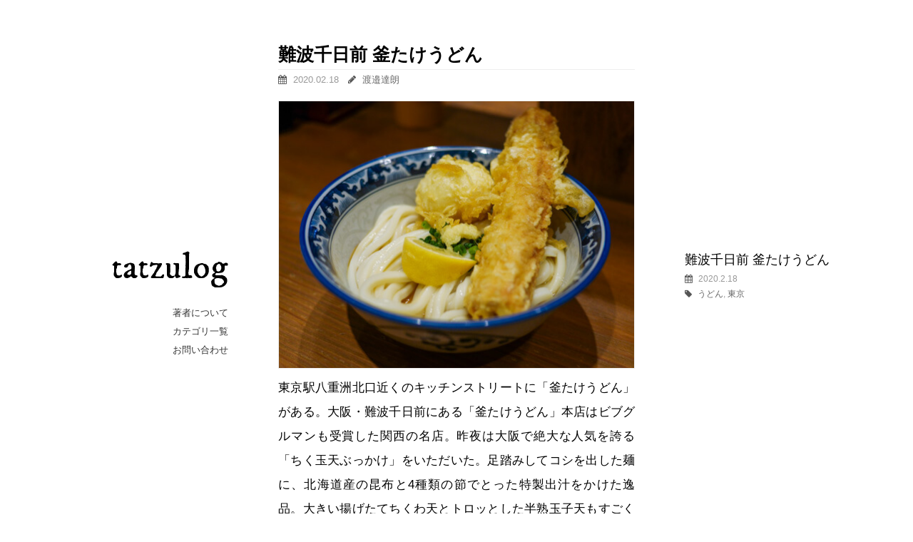

--- FILE ---
content_type: text/html; charset=UTF-8
request_url: https://tatzuro.com/2020/02/18/kamatakeudon/
body_size: 55585
content:
<!DOCTYPE html><html lang="ja"><head><meta charset="utf-8" /><meta name="viewport" content="width=device-width"><link media="all" href="https://tatzuro.com/wp/wp-content/cache/autoptimize/css/autoptimize_d91ce783021c1c12f6c8c11fd425ceed.css" rel="stylesheet"><title>難波千日前 釜たけうどん - tatzulog</title><link href="https://fonts.googleapis.com/css?family=IM+Fell+DW+Pica" rel="stylesheet"><link href="https://maxcdn.bootstrapcdn.com/font-awesome/4.7.0/css/font-awesome.min.css" rel="stylesheet"><meta name='robots' content='index, follow, max-image-preview:large, max-snippet:-1, max-video-preview:-1' /><meta name="description" content="東京駅八重洲北口近くのキッチンストリートに「釜たけうどん」がある。大阪・難波千日前にある「釜たけうどん」本店はビブグルマンも受賞した関西の名店。昨夜は大阪で絶大" /><link rel="canonical" href="https://tatzuro.com/2020/02/18/kamatakeudon/" /><meta property="og:locale" content="ja_JP" /><meta property="og:type" content="article" /><meta property="og:title" content="難波千日前 釜たけうどん - tatzulog" /><meta property="og:description" content="東京駅八重洲北口近くのキッチンストリートに「釜たけうどん」がある。大阪・難波千日前にある「釜たけうどん」本店はビブグルマンも受賞した関西の名店。昨夜は大阪で絶大" /><meta property="og:url" content="https://tatzuro.com/2020/02/18/kamatakeudon/" /><meta property="og:site_name" content="tatzulog" /><meta property="article:published_time" content="2020-02-18T11:44:34+00:00" /><meta property="article:modified_time" content="2020-02-25T05:46:06+00:00" /><meta property="og:image" content="https://tatzuro.com/wp/wp-content/uploads/2020/02/kamatakeudon.jpg" /><meta property="og:image:width" content="500" /><meta property="og:image:height" content="375" /><meta property="og:image:type" content="image/jpeg" /><meta name="author" content="渡邉達朗" /><meta name="twitter:card" content="summary_large_image" /><meta name="twitter:creator" content="@tatzuro" /><meta name="twitter:site" content="@tatzuro" /><meta name="twitter:label1" content="執筆者" /><meta name="twitter:data1" content="渡邉達朗" /> <script type="application/ld+json" class="yoast-schema-graph">{"@context":"https://schema.org","@graph":[{"@type":"Article","@id":"https://tatzuro.com/2020/02/18/kamatakeudon/#article","isPartOf":{"@id":"https://tatzuro.com/2020/02/18/kamatakeudon/"},"author":{"name":"渡邉達朗","@id":"https://tatzuro.com/#/schema/person/cfad15d02f30537074e23b655c014006"},"headline":"難波千日前 釜たけうどん","datePublished":"2020-02-18T11:44:34+00:00","dateModified":"2020-02-25T05:46:06+00:00","mainEntityOfPage":{"@id":"https://tatzuro.com/2020/02/18/kamatakeudon/"},"wordCount":0,"commentCount":0,"publisher":{"@id":"https://tatzuro.com/#/schema/person/cfad15d02f30537074e23b655c014006"},"image":{"@id":"https://tatzuro.com/2020/02/18/kamatakeudon/#primaryimage"},"thumbnailUrl":"https://tatzuro.com/wp/wp-content/uploads/2020/02/kamatakeudon.jpg","articleSection":["うどん","東京"],"inLanguage":"ja","potentialAction":[{"@type":"CommentAction","name":"Comment","target":["https://tatzuro.com/2020/02/18/kamatakeudon/#respond"]}]},{"@type":"WebPage","@id":"https://tatzuro.com/2020/02/18/kamatakeudon/","url":"https://tatzuro.com/2020/02/18/kamatakeudon/","name":"難波千日前 釜たけうどん - tatzulog","isPartOf":{"@id":"https://tatzuro.com/#website"},"primaryImageOfPage":{"@id":"https://tatzuro.com/2020/02/18/kamatakeudon/#primaryimage"},"image":{"@id":"https://tatzuro.com/2020/02/18/kamatakeudon/#primaryimage"},"thumbnailUrl":"https://tatzuro.com/wp/wp-content/uploads/2020/02/kamatakeudon.jpg","datePublished":"2020-02-18T11:44:34+00:00","dateModified":"2020-02-25T05:46:06+00:00","description":"東京駅八重洲北口近くのキッチンストリートに「釜たけうどん」がある。大阪・難波千日前にある「釜たけうどん」本店はビブグルマンも受賞した関西の名店。昨夜は大阪で絶大","breadcrumb":{"@id":"https://tatzuro.com/2020/02/18/kamatakeudon/#breadcrumb"},"inLanguage":"ja","potentialAction":[{"@type":"ReadAction","target":["https://tatzuro.com/2020/02/18/kamatakeudon/"]}]},{"@type":"ImageObject","inLanguage":"ja","@id":"https://tatzuro.com/2020/02/18/kamatakeudon/#primaryimage","url":"https://tatzuro.com/wp/wp-content/uploads/2020/02/kamatakeudon.jpg","contentUrl":"https://tatzuro.com/wp/wp-content/uploads/2020/02/kamatakeudon.jpg","width":500,"height":375,"caption":"難波千日前 釜たけうどん"},{"@type":"BreadcrumbList","@id":"https://tatzuro.com/2020/02/18/kamatakeudon/#breadcrumb","itemListElement":[{"@type":"ListItem","position":1,"name":"ホーム","item":"https://tatzuro.com/"},{"@type":"ListItem","position":2,"name":"難波千日前 釜たけうどん"}]},{"@type":"WebSite","@id":"https://tatzuro.com/#website","url":"https://tatzuro.com/","name":"tatzulog","description":"渡邉達朗のブログです。日々の由無し事を綴っています。","publisher":{"@id":"https://tatzuro.com/#/schema/person/cfad15d02f30537074e23b655c014006"},"potentialAction":[{"@type":"SearchAction","target":{"@type":"EntryPoint","urlTemplate":"https://tatzuro.com/?s={search_term_string}"},"query-input":{"@type":"PropertyValueSpecification","valueRequired":true,"valueName":"search_term_string"}}],"inLanguage":"ja"},{"@type":["Person","Organization"],"@id":"https://tatzuro.com/#/schema/person/cfad15d02f30537074e23b655c014006","name":"渡邉達朗","logo":{"@id":"https://tatzuro.com/#/schema/person/image/"}}]}</script> <link rel="alternate" type="application/rss+xml" title="tatzulog &raquo; 難波千日前 釜たけうどん のコメントのフィード" href="https://tatzuro.com/2020/02/18/kamatakeudon/feed/" /><link rel="alternate" title="oEmbed (JSON)" type="application/json+oembed" href="https://tatzuro.com/wp-json/oembed/1.0/embed?url=https%3A%2F%2Ftatzuro.com%2F2020%2F02%2F18%2Fkamatakeudon%2F" /><link rel="alternate" title="oEmbed (XML)" type="text/xml+oembed" href="https://tatzuro.com/wp-json/oembed/1.0/embed?url=https%3A%2F%2Ftatzuro.com%2F2020%2F02%2F18%2Fkamatakeudon%2F&#038;format=xml" /><style id='wp-img-auto-sizes-contain-inline-css' type='text/css'>img:is([sizes=auto i],[sizes^="auto," i]){contain-intrinsic-size:3000px 1500px}
/*# sourceURL=wp-img-auto-sizes-contain-inline-css */</style><style id='wp-block-library-inline-css' type='text/css'>:root{--wp-block-synced-color:#7a00df;--wp-block-synced-color--rgb:122,0,223;--wp-bound-block-color:var(--wp-block-synced-color);--wp-editor-canvas-background:#ddd;--wp-admin-theme-color:#007cba;--wp-admin-theme-color--rgb:0,124,186;--wp-admin-theme-color-darker-10:#006ba1;--wp-admin-theme-color-darker-10--rgb:0,107,160.5;--wp-admin-theme-color-darker-20:#005a87;--wp-admin-theme-color-darker-20--rgb:0,90,135;--wp-admin-border-width-focus:2px}@media (min-resolution:192dpi){:root{--wp-admin-border-width-focus:1.5px}}.wp-element-button{cursor:pointer}:root .has-very-light-gray-background-color{background-color:#eee}:root .has-very-dark-gray-background-color{background-color:#313131}:root .has-very-light-gray-color{color:#eee}:root .has-very-dark-gray-color{color:#313131}:root .has-vivid-green-cyan-to-vivid-cyan-blue-gradient-background{background:linear-gradient(135deg,#00d084,#0693e3)}:root .has-purple-crush-gradient-background{background:linear-gradient(135deg,#34e2e4,#4721fb 50%,#ab1dfe)}:root .has-hazy-dawn-gradient-background{background:linear-gradient(135deg,#faaca8,#dad0ec)}:root .has-subdued-olive-gradient-background{background:linear-gradient(135deg,#fafae1,#67a671)}:root .has-atomic-cream-gradient-background{background:linear-gradient(135deg,#fdd79a,#004a59)}:root .has-nightshade-gradient-background{background:linear-gradient(135deg,#330968,#31cdcf)}:root .has-midnight-gradient-background{background:linear-gradient(135deg,#020381,#2874fc)}:root{--wp--preset--font-size--normal:16px;--wp--preset--font-size--huge:42px}.has-regular-font-size{font-size:1em}.has-larger-font-size{font-size:2.625em}.has-normal-font-size{font-size:var(--wp--preset--font-size--normal)}.has-huge-font-size{font-size:var(--wp--preset--font-size--huge)}.has-text-align-center{text-align:center}.has-text-align-left{text-align:left}.has-text-align-right{text-align:right}.has-fit-text{white-space:nowrap!important}#end-resizable-editor-section{display:none}.aligncenter{clear:both}.items-justified-left{justify-content:flex-start}.items-justified-center{justify-content:center}.items-justified-right{justify-content:flex-end}.items-justified-space-between{justify-content:space-between}.screen-reader-text{border:0;clip-path:inset(50%);height:1px;margin:-1px;overflow:hidden;padding:0;position:absolute;width:1px;word-wrap:normal!important}.screen-reader-text:focus{background-color:#ddd;clip-path:none;color:#444;display:block;font-size:1em;height:auto;left:5px;line-height:normal;padding:15px 23px 14px;text-decoration:none;top:5px;width:auto;z-index:100000}html :where(.has-border-color){border-style:solid}html :where([style*=border-top-color]){border-top-style:solid}html :where([style*=border-right-color]){border-right-style:solid}html :where([style*=border-bottom-color]){border-bottom-style:solid}html :where([style*=border-left-color]){border-left-style:solid}html :where([style*=border-width]){border-style:solid}html :where([style*=border-top-width]){border-top-style:solid}html :where([style*=border-right-width]){border-right-style:solid}html :where([style*=border-bottom-width]){border-bottom-style:solid}html :where([style*=border-left-width]){border-left-style:solid}html :where(img[class*=wp-image-]){height:auto;max-width:100%}:where(figure){margin:0 0 1em}html :where(.is-position-sticky){--wp-admin--admin-bar--position-offset:var(--wp-admin--admin-bar--height,0px)}@media screen and (max-width:600px){html :where(.is-position-sticky){--wp-admin--admin-bar--position-offset:0px}}

/*# sourceURL=wp-block-library-inline-css */</style><style id='global-styles-inline-css' type='text/css'>:root{--wp--preset--aspect-ratio--square: 1;--wp--preset--aspect-ratio--4-3: 4/3;--wp--preset--aspect-ratio--3-4: 3/4;--wp--preset--aspect-ratio--3-2: 3/2;--wp--preset--aspect-ratio--2-3: 2/3;--wp--preset--aspect-ratio--16-9: 16/9;--wp--preset--aspect-ratio--9-16: 9/16;--wp--preset--color--black: #000000;--wp--preset--color--cyan-bluish-gray: #abb8c3;--wp--preset--color--white: #ffffff;--wp--preset--color--pale-pink: #f78da7;--wp--preset--color--vivid-red: #cf2e2e;--wp--preset--color--luminous-vivid-orange: #ff6900;--wp--preset--color--luminous-vivid-amber: #fcb900;--wp--preset--color--light-green-cyan: #7bdcb5;--wp--preset--color--vivid-green-cyan: #00d084;--wp--preset--color--pale-cyan-blue: #8ed1fc;--wp--preset--color--vivid-cyan-blue: #0693e3;--wp--preset--color--vivid-purple: #9b51e0;--wp--preset--gradient--vivid-cyan-blue-to-vivid-purple: linear-gradient(135deg,rgb(6,147,227) 0%,rgb(155,81,224) 100%);--wp--preset--gradient--light-green-cyan-to-vivid-green-cyan: linear-gradient(135deg,rgb(122,220,180) 0%,rgb(0,208,130) 100%);--wp--preset--gradient--luminous-vivid-amber-to-luminous-vivid-orange: linear-gradient(135deg,rgb(252,185,0) 0%,rgb(255,105,0) 100%);--wp--preset--gradient--luminous-vivid-orange-to-vivid-red: linear-gradient(135deg,rgb(255,105,0) 0%,rgb(207,46,46) 100%);--wp--preset--gradient--very-light-gray-to-cyan-bluish-gray: linear-gradient(135deg,rgb(238,238,238) 0%,rgb(169,184,195) 100%);--wp--preset--gradient--cool-to-warm-spectrum: linear-gradient(135deg,rgb(74,234,220) 0%,rgb(151,120,209) 20%,rgb(207,42,186) 40%,rgb(238,44,130) 60%,rgb(251,105,98) 80%,rgb(254,248,76) 100%);--wp--preset--gradient--blush-light-purple: linear-gradient(135deg,rgb(255,206,236) 0%,rgb(152,150,240) 100%);--wp--preset--gradient--blush-bordeaux: linear-gradient(135deg,rgb(254,205,165) 0%,rgb(254,45,45) 50%,rgb(107,0,62) 100%);--wp--preset--gradient--luminous-dusk: linear-gradient(135deg,rgb(255,203,112) 0%,rgb(199,81,192) 50%,rgb(65,88,208) 100%);--wp--preset--gradient--pale-ocean: linear-gradient(135deg,rgb(255,245,203) 0%,rgb(182,227,212) 50%,rgb(51,167,181) 100%);--wp--preset--gradient--electric-grass: linear-gradient(135deg,rgb(202,248,128) 0%,rgb(113,206,126) 100%);--wp--preset--gradient--midnight: linear-gradient(135deg,rgb(2,3,129) 0%,rgb(40,116,252) 100%);--wp--preset--font-size--small: 13px;--wp--preset--font-size--medium: 20px;--wp--preset--font-size--large: 36px;--wp--preset--font-size--x-large: 42px;--wp--preset--spacing--20: 0.44rem;--wp--preset--spacing--30: 0.67rem;--wp--preset--spacing--40: 1rem;--wp--preset--spacing--50: 1.5rem;--wp--preset--spacing--60: 2.25rem;--wp--preset--spacing--70: 3.38rem;--wp--preset--spacing--80: 5.06rem;--wp--preset--shadow--natural: 6px 6px 9px rgba(0, 0, 0, 0.2);--wp--preset--shadow--deep: 12px 12px 50px rgba(0, 0, 0, 0.4);--wp--preset--shadow--sharp: 6px 6px 0px rgba(0, 0, 0, 0.2);--wp--preset--shadow--outlined: 6px 6px 0px -3px rgb(255, 255, 255), 6px 6px rgb(0, 0, 0);--wp--preset--shadow--crisp: 6px 6px 0px rgb(0, 0, 0);}:where(.is-layout-flex){gap: 0.5em;}:where(.is-layout-grid){gap: 0.5em;}body .is-layout-flex{display: flex;}.is-layout-flex{flex-wrap: wrap;align-items: center;}.is-layout-flex > :is(*, div){margin: 0;}body .is-layout-grid{display: grid;}.is-layout-grid > :is(*, div){margin: 0;}:where(.wp-block-columns.is-layout-flex){gap: 2em;}:where(.wp-block-columns.is-layout-grid){gap: 2em;}:where(.wp-block-post-template.is-layout-flex){gap: 1.25em;}:where(.wp-block-post-template.is-layout-grid){gap: 1.25em;}.has-black-color{color: var(--wp--preset--color--black) !important;}.has-cyan-bluish-gray-color{color: var(--wp--preset--color--cyan-bluish-gray) !important;}.has-white-color{color: var(--wp--preset--color--white) !important;}.has-pale-pink-color{color: var(--wp--preset--color--pale-pink) !important;}.has-vivid-red-color{color: var(--wp--preset--color--vivid-red) !important;}.has-luminous-vivid-orange-color{color: var(--wp--preset--color--luminous-vivid-orange) !important;}.has-luminous-vivid-amber-color{color: var(--wp--preset--color--luminous-vivid-amber) !important;}.has-light-green-cyan-color{color: var(--wp--preset--color--light-green-cyan) !important;}.has-vivid-green-cyan-color{color: var(--wp--preset--color--vivid-green-cyan) !important;}.has-pale-cyan-blue-color{color: var(--wp--preset--color--pale-cyan-blue) !important;}.has-vivid-cyan-blue-color{color: var(--wp--preset--color--vivid-cyan-blue) !important;}.has-vivid-purple-color{color: var(--wp--preset--color--vivid-purple) !important;}.has-black-background-color{background-color: var(--wp--preset--color--black) !important;}.has-cyan-bluish-gray-background-color{background-color: var(--wp--preset--color--cyan-bluish-gray) !important;}.has-white-background-color{background-color: var(--wp--preset--color--white) !important;}.has-pale-pink-background-color{background-color: var(--wp--preset--color--pale-pink) !important;}.has-vivid-red-background-color{background-color: var(--wp--preset--color--vivid-red) !important;}.has-luminous-vivid-orange-background-color{background-color: var(--wp--preset--color--luminous-vivid-orange) !important;}.has-luminous-vivid-amber-background-color{background-color: var(--wp--preset--color--luminous-vivid-amber) !important;}.has-light-green-cyan-background-color{background-color: var(--wp--preset--color--light-green-cyan) !important;}.has-vivid-green-cyan-background-color{background-color: var(--wp--preset--color--vivid-green-cyan) !important;}.has-pale-cyan-blue-background-color{background-color: var(--wp--preset--color--pale-cyan-blue) !important;}.has-vivid-cyan-blue-background-color{background-color: var(--wp--preset--color--vivid-cyan-blue) !important;}.has-vivid-purple-background-color{background-color: var(--wp--preset--color--vivid-purple) !important;}.has-black-border-color{border-color: var(--wp--preset--color--black) !important;}.has-cyan-bluish-gray-border-color{border-color: var(--wp--preset--color--cyan-bluish-gray) !important;}.has-white-border-color{border-color: var(--wp--preset--color--white) !important;}.has-pale-pink-border-color{border-color: var(--wp--preset--color--pale-pink) !important;}.has-vivid-red-border-color{border-color: var(--wp--preset--color--vivid-red) !important;}.has-luminous-vivid-orange-border-color{border-color: var(--wp--preset--color--luminous-vivid-orange) !important;}.has-luminous-vivid-amber-border-color{border-color: var(--wp--preset--color--luminous-vivid-amber) !important;}.has-light-green-cyan-border-color{border-color: var(--wp--preset--color--light-green-cyan) !important;}.has-vivid-green-cyan-border-color{border-color: var(--wp--preset--color--vivid-green-cyan) !important;}.has-pale-cyan-blue-border-color{border-color: var(--wp--preset--color--pale-cyan-blue) !important;}.has-vivid-cyan-blue-border-color{border-color: var(--wp--preset--color--vivid-cyan-blue) !important;}.has-vivid-purple-border-color{border-color: var(--wp--preset--color--vivid-purple) !important;}.has-vivid-cyan-blue-to-vivid-purple-gradient-background{background: var(--wp--preset--gradient--vivid-cyan-blue-to-vivid-purple) !important;}.has-light-green-cyan-to-vivid-green-cyan-gradient-background{background: var(--wp--preset--gradient--light-green-cyan-to-vivid-green-cyan) !important;}.has-luminous-vivid-amber-to-luminous-vivid-orange-gradient-background{background: var(--wp--preset--gradient--luminous-vivid-amber-to-luminous-vivid-orange) !important;}.has-luminous-vivid-orange-to-vivid-red-gradient-background{background: var(--wp--preset--gradient--luminous-vivid-orange-to-vivid-red) !important;}.has-very-light-gray-to-cyan-bluish-gray-gradient-background{background: var(--wp--preset--gradient--very-light-gray-to-cyan-bluish-gray) !important;}.has-cool-to-warm-spectrum-gradient-background{background: var(--wp--preset--gradient--cool-to-warm-spectrum) !important;}.has-blush-light-purple-gradient-background{background: var(--wp--preset--gradient--blush-light-purple) !important;}.has-blush-bordeaux-gradient-background{background: var(--wp--preset--gradient--blush-bordeaux) !important;}.has-luminous-dusk-gradient-background{background: var(--wp--preset--gradient--luminous-dusk) !important;}.has-pale-ocean-gradient-background{background: var(--wp--preset--gradient--pale-ocean) !important;}.has-electric-grass-gradient-background{background: var(--wp--preset--gradient--electric-grass) !important;}.has-midnight-gradient-background{background: var(--wp--preset--gradient--midnight) !important;}.has-small-font-size{font-size: var(--wp--preset--font-size--small) !important;}.has-medium-font-size{font-size: var(--wp--preset--font-size--medium) !important;}.has-large-font-size{font-size: var(--wp--preset--font-size--large) !important;}.has-x-large-font-size{font-size: var(--wp--preset--font-size--x-large) !important;}
/*# sourceURL=global-styles-inline-css */</style><style id='classic-theme-styles-inline-css' type='text/css'>/*! This file is auto-generated */
.wp-block-button__link{color:#fff;background-color:#32373c;border-radius:9999px;box-shadow:none;text-decoration:none;padding:calc(.667em + 2px) calc(1.333em + 2px);font-size:1.125em}.wp-block-file__button{background:#32373c;color:#fff;text-decoration:none}
/*# sourceURL=/wp-includes/css/classic-themes.min.css */</style><link rel="https://api.w.org/" href="https://tatzuro.com/wp-json/" /><link rel="alternate" title="JSON" type="application/json" href="https://tatzuro.com/wp-json/wp/v2/posts/14259" />  <script async src="https://www.googletagmanager.com/gtag/js?id=G-7SBK7WPLGF"></script> <script>window.dataLayer = window.dataLayer || [];
  function gtag(){dataLayer.push(arguments);}
  gtag('js', new Date());

  gtag('config', 'G-7SBK7WPLGF');</script>  <script async src="https://www.googletagmanager.com/gtag/js?id=UA-53628-3"></script> <script>window.dataLayer = window.dataLayer || [];
  function gtag(){dataLayer.push(arguments);}
  gtag('js', new Date());

  gtag('config', 'UA-53628-3');</script> </head><body class="wp-singular post-template-default single single-post postid-14259 single-format-standard wp-theme-tatzulog"><div id="wrapper"><div id="main_nav"><h1><a href="http://tatzuro.com/">tatzulog</a></h1><ul class="menu"><li><a href="http://tatzuro.com/about/">著者について</a></li><li><a href="http://tatzuro.com/archive/">カテゴリ一覧</a></li><li><a href="http://tatzuro.com/contact/">お問い合わせ</a></li></ul></div><div id="content"><div id="entry_content"><h1 class="title entry-title">難波千日前 釜たけうどん</h1><p class="meta"><i class="fa fa-calendar" aria-hidden="true"></i> <span class="date updated">2020.02.18</span>　<i class="fa fa-pencil" aria-hidden="true"></i> <span class="h-card author"><span class="p-name"><a href="/about/">渡邉達朗</a></span></span></p><div class="entry"><p><img fetchpriority="high" decoding="async" src="https://tatzuro.com/wp/wp-content/uploads/2020/02/kamatakeudon.jpg" alt="難波千日前 釜たけうどん" width="500" height="375" class="alignnone size-full wp-image-14260" srcset="https://tatzuro.com/wp/wp-content/uploads/2020/02/kamatakeudon.jpg 500w, https://tatzuro.com/wp/wp-content/uploads/2020/02/kamatakeudon-300x225.jpg 300w" sizes="(max-width: 500px) 100vw, 500px" /><br /> 東京駅八重洲北口近くのキッチンストリートに「釜たけうどん」がある。大阪・難波千日前にある「釜たけうどん」本店はビブグルマンも受賞した関西の名店。昨夜は大阪で絶大な人気を誇る「ちく玉天ぶっかけ」をいただいた。足踏みしてコシを出した麺に、北海道産の昆布と4種類の節でとった特製出汁をかけた逸品。大きい揚げたてちくわ天とトロッとした半熟玉子天もすごく美味しかった。</p></div><div class="relatedPosts"><h3><i class="fa fa-pagelines" aria-hidden="true"></i>関連カテゴリ</h3><div class="category"><ul><li><i class="fa fa-caret-right" aria-hidden="true"></i><a href="https://tatzuro.com/category/gourmet/japanese/udon/">うどん</a></li><li><i class="fa fa-caret-right" aria-hidden="true"></i><a href="https://tatzuro.com/category/regional/tokyo/">東京</a></li></ul></div><h3><i class="fa fa-pagelines" aria-hidden="true"></i>関連記事</h3><div class="posts"><ul><li> <a href="https://tatzuro.com/2015/02/03/hanabishi/"><div class="img"> <span> <noscript><img src="https://tatzuro.com/wp/wp-content/uploads/2015/02/hanabishi-150x150.jpg" width="80" height="80" alt=""></noscript><img class="lazyload" src='data:image/svg+xml,%3Csvg%20xmlns=%22http://www.w3.org/2000/svg%22%20viewBox=%220%200%2080%2080%22%3E%3C/svg%3E' data-src="https://tatzuro.com/wp/wp-content/uploads/2015/02/hanabishi-150x150.jpg" width="80" height="80" alt=""> </span></div><div class="txt"><p class="meta">2015.02.03</p><p class="title">花びし茶屋</p></div> </a></li><li> <a href="https://tatzuro.com/2018/04/24/torijaya/"><div class="img"> <span> <noscript><img src="https://tatzuro.com/wp/wp-content/uploads/2018/04/torijaya-003-150x150.jpg" width="80" height="80" alt=""></noscript><img class="lazyload" src='data:image/svg+xml,%3Csvg%20xmlns=%22http://www.w3.org/2000/svg%22%20viewBox=%220%200%2080%2080%22%3E%3C/svg%3E' data-src="https://tatzuro.com/wp/wp-content/uploads/2018/04/torijaya-003-150x150.jpg" width="80" height="80" alt=""> </span></div><div class="txt"><p class="meta">2018.04.24</p><p class="title">鳥茶屋 本店</p></div> </a></li><li> <a href="https://tatzuro.com/2012/10/06/furumachi-kouji/"><div class="img"> <span> <noscript><img src="https://tatzuro.com/wp/wp-content/uploads/2012/10/furumachi-kouji-150x150.jpg" width="80" height="80" alt=""></noscript><img class="lazyload" src='data:image/svg+xml,%3Csvg%20xmlns=%22http://www.w3.org/2000/svg%22%20viewBox=%220%200%2080%2080%22%3E%3C/svg%3E' data-src="https://tatzuro.com/wp/wp-content/uploads/2012/10/furumachi-kouji-150x150.jpg" width="80" height="80" alt=""> </span></div><div class="txt"><p class="meta">2012.10.06</p><p class="title">古町糀製造所</p></div> </a></li><li> <a href="https://tatzuro.com/2018/01/12/kurobatei/"><div class="img"> <span> <noscript><img src="https://tatzuro.com/wp/wp-content/uploads/2018/01/kurobatei2018-004-150x150.jpg" width="80" height="80" alt=""></noscript><img class="lazyload" src='data:image/svg+xml,%3Csvg%20xmlns=%22http://www.w3.org/2000/svg%22%20viewBox=%220%200%2080%2080%22%3E%3C/svg%3E' data-src="https://tatzuro.com/wp/wp-content/uploads/2018/01/kurobatei2018-004-150x150.jpg" width="80" height="80" alt=""> </span></div><div class="txt"><p class="meta">2018.01.12</p><p class="title">神楽坂 久露葉亭</p></div> </a></li><li> <a href="https://tatzuro.com/2019/04/28/hinohara-henbori-kabutoya/"><div class="img"> <span> <noscript><img src="https://tatzuro.com/wp/wp-content/uploads/2019/04/kabutoya-106-150x150.jpg" width="80" height="80" alt=""></noscript><img class="lazyload" src='data:image/svg+xml,%3Csvg%20xmlns=%22http://www.w3.org/2000/svg%22%20viewBox=%220%200%2080%2080%22%3E%3C/svg%3E' data-src="https://tatzuro.com/wp/wp-content/uploads/2019/04/kabutoya-106-150x150.jpg" width="80" height="80" alt=""> </span></div><div class="txt"><p class="meta">2019.04.28</p><p class="title">人里バス停・兜家旅館・檜原都民の森</p></div> </a></li><li> <a href="https://tatzuro.com/2016/05/22/soranoiro-nippon/"><div class="img"> <span> <noscript><img src="https://tatzuro.com/wp/wp-content/uploads/2016/05/soranoiro-nippon-150x150.jpg" width="80" height="80" alt=""></noscript><img class="lazyload" src='data:image/svg+xml,%3Csvg%20xmlns=%22http://www.w3.org/2000/svg%22%20viewBox=%220%200%2080%2080%22%3E%3C/svg%3E' data-src="https://tatzuro.com/wp/wp-content/uploads/2016/05/soranoiro-nippon-150x150.jpg" width="80" height="80" alt=""> </span></div><div class="txt"><p class="meta">2016.05.22</p><p class="title">ソラノイロ NIPPON</p></div> </a></li><li> <a href="https://tatzuro.com/2018/06/16/tokyo-station-gallery-yumeji/"><div class="img"> <span> <noscript><img src="https://tatzuro.com/wp/wp-content/uploads/2018/06/tokyo-station-gallery-yumeji-001-150x150.jpg" width="80" height="80" alt=""></noscript><img class="lazyload" src='data:image/svg+xml,%3Csvg%20xmlns=%22http://www.w3.org/2000/svg%22%20viewBox=%220%200%2080%2080%22%3E%3C/svg%3E' data-src="https://tatzuro.com/wp/wp-content/uploads/2018/06/tokyo-station-gallery-yumeji-001-150x150.jpg" width="80" height="80" alt=""> </span></div><div class="txt"><p class="meta">2018.06.16</p><p class="title">千代田区×東京ステーションギャラリー「夢二繚乱」</p></div> </a></li><li> <a href="https://tatzuro.com/2019/08/03/maedatei/"><div class="img"> <span> <noscript><img src="https://tatzuro.com/wp/wp-content/uploads/2019/08/maedatei-003-150x150.jpg" width="80" height="80" alt=""></noscript><img class="lazyload" src='data:image/svg+xml,%3Csvg%20xmlns=%22http://www.w3.org/2000/svg%22%20viewBox=%220%200%2080%2080%22%3E%3C/svg%3E' data-src="https://tatzuro.com/wp/wp-content/uploads/2019/08/maedatei-003-150x150.jpg" width="80" height="80" alt=""> </span></div><div class="txt"><p class="meta">2019.08.03</p><p class="title">旧前田家本邸</p></div> </a></li><li> <a href="https://tatzuro.com/2017/08/11/ryumeikan-tokyo/"><div class="img"> <span> <noscript><img src="https://tatzuro.com/wp/wp-content/uploads/2017/08/ryumeikan-tokyo-005-150x150.jpg" width="80" height="80" alt=""></noscript><img class="lazyload" src='data:image/svg+xml,%3Csvg%20xmlns=%22http://www.w3.org/2000/svg%22%20viewBox=%220%200%2080%2080%22%3E%3C/svg%3E' data-src="https://tatzuro.com/wp/wp-content/uploads/2017/08/ryumeikan-tokyo-005-150x150.jpg" width="80" height="80" alt=""> </span></div><div class="txt"><p class="meta">2017.08.11</p><p class="title">ホテル龍名館東京</p></div> </a></li><li> <a href="https://tatzuro.com/2014/05/03/yanesen/"><div class="img"> <span> <noscript><img src="https://tatzuro.com/wp/wp-content/uploads/2014/05/sanpo-20140503-015-150x150.jpg" width="80" height="80" alt=""></noscript><img class="lazyload" src='data:image/svg+xml,%3Csvg%20xmlns=%22http://www.w3.org/2000/svg%22%20viewBox=%220%200%2080%2080%22%3E%3C/svg%3E' data-src="https://tatzuro.com/wp/wp-content/uploads/2014/05/sanpo-20140503-015-150x150.jpg" width="80" height="80" alt=""> </span></div><div class="txt"><p class="meta">2014.05.03</p><p class="title">谷根千散策</p></div> </a></li><li> <a href="https://tatzuro.com/2023/10/10/bandai-soba/"><div class="img"> <span> <noscript><img src="https://tatzuro.com/wp/wp-content/uploads/2023/10/bandai-soba-001-150x150.jpg" width="80" height="80" alt=""></noscript><img class="lazyload" src='data:image/svg+xml,%3Csvg%20xmlns=%22http://www.w3.org/2000/svg%22%20viewBox=%220%200%2080%2080%22%3E%3C/svg%3E' data-src="https://tatzuro.com/wp/wp-content/uploads/2023/10/bandai-soba-001-150x150.jpg" width="80" height="80" alt=""> </span></div><div class="txt"><p class="meta">2023.10.10</p><p class="title">バスセンターのカレー 万代そば</p></div> </a></li><li> <a href="https://tatzuro.com/2016/12/11/gijidou-geihinkan-2016/"><div class="img"> <span> <noscript><img src="https://tatzuro.com/wp/wp-content/uploads/2016/12/gijidou-geihinkan-2016-005-150x150.jpg" width="80" height="80" alt=""></noscript><img class="lazyload" src='data:image/svg+xml,%3Csvg%20xmlns=%22http://www.w3.org/2000/svg%22%20viewBox=%220%200%2080%2080%22%3E%3C/svg%3E' data-src="https://tatzuro.com/wp/wp-content/uploads/2016/12/gijidou-geihinkan-2016-005-150x150.jpg" width="80" height="80" alt=""> </span></div><div class="txt"><p class="meta">2016.12.11</p><p class="title">国会議事堂と迎賓館赤坂離宮</p></div> </a></li><li> <a href="https://tatzuro.com/2016/12/29/sanrio-puroland-2016/"><div class="img"> <span> <noscript><img src="https://tatzuro.com/wp/wp-content/uploads/2016/12/sanrio-puroland-2016-001-150x150.jpg" width="80" height="80" alt=""></noscript><img class="lazyload" src='data:image/svg+xml,%3Csvg%20xmlns=%22http://www.w3.org/2000/svg%22%20viewBox=%220%200%2080%2080%22%3E%3C/svg%3E' data-src="https://tatzuro.com/wp/wp-content/uploads/2016/12/sanrio-puroland-2016-001-150x150.jpg" width="80" height="80" alt=""> </span></div><div class="txt"><p class="meta">2016.12.29</p><p class="title">サンリオピューロランド 2016</p></div> </a></li><li> <a href="https://tatzuro.com/2018/09/03/gero-spa-shirakawago/"><div class="img"> <span> <noscript><img src="https://tatzuro.com/wp/wp-content/uploads/2018/09/gero-spa-shirakawago-099-150x150.jpg" width="80" height="80" alt=""></noscript><img class="lazyload" src='data:image/svg+xml,%3Csvg%20xmlns=%22http://www.w3.org/2000/svg%22%20viewBox=%220%200%2080%2080%22%3E%3C/svg%3E' data-src="https://tatzuro.com/wp/wp-content/uploads/2018/09/gero-spa-shirakawago-099-150x150.jpg" width="80" height="80" alt=""> </span></div><div class="txt"><p class="meta">2018.09.03</p><p class="title">下呂温泉・白川郷旅行</p></div> </a></li><li> <a href="https://tatzuro.com/2014/08/02/hatobus-tokyo-gourmet/"><div class="img"> <span> <noscript><img src="https://tatzuro.com/wp/wp-content/uploads/2014/08/hatobus-tokyo-gourmet-015-150x150.jpg" width="80" height="80" alt=""></noscript><img class="lazyload" src='data:image/svg+xml,%3Csvg%20xmlns=%22http://www.w3.org/2000/svg%22%20viewBox=%220%200%2080%2080%22%3E%3C/svg%3E' data-src="https://tatzuro.com/wp/wp-content/uploads/2014/08/hatobus-tokyo-gourmet-015-150x150.jpg" width="80" height="80" alt=""> </span></div><div class="txt"><p class="meta">2014.08.02</p><p class="title">はとバス食い道楽</p></div> </a></li></ul></div><h3><i class="fa fa-pagelines" aria-hidden="true"></i>年月アーカイブ</h3><div class="archive"><form action="https://tatzuro.com/" method="get"> <select name="archive-dropdown" onchange='document.location.href=this.options[this.selectedIndex].value;'><option value="">選択してください</option><option value='https://tatzuro.com/2026/01/'> 2026年1月 &nbsp;(1)</option><option value='https://tatzuro.com/2025/12/'> 2025年12月 &nbsp;(1)</option><option value='https://tatzuro.com/2025/11/'> 2025年11月 &nbsp;(1)</option><option value='https://tatzuro.com/2025/09/'> 2025年9月 &nbsp;(1)</option><option value='https://tatzuro.com/2025/08/'> 2025年8月 &nbsp;(2)</option><option value='https://tatzuro.com/2025/07/'> 2025年7月 &nbsp;(1)</option><option value='https://tatzuro.com/2025/05/'> 2025年5月 &nbsp;(1)</option><option value='https://tatzuro.com/2025/04/'> 2025年4月 &nbsp;(2)</option><option value='https://tatzuro.com/2025/02/'> 2025年2月 &nbsp;(1)</option><option value='https://tatzuro.com/2025/01/'> 2025年1月 &nbsp;(1)</option><option value='https://tatzuro.com/2024/12/'> 2024年12月 &nbsp;(2)</option><option value='https://tatzuro.com/2024/11/'> 2024年11月 &nbsp;(1)</option><option value='https://tatzuro.com/2024/10/'> 2024年10月 &nbsp;(3)</option><option value='https://tatzuro.com/2024/09/'> 2024年9月 &nbsp;(2)</option><option value='https://tatzuro.com/2024/08/'> 2024年8月 &nbsp;(2)</option><option value='https://tatzuro.com/2024/07/'> 2024年7月 &nbsp;(3)</option><option value='https://tatzuro.com/2024/04/'> 2024年4月 &nbsp;(3)</option><option value='https://tatzuro.com/2024/03/'> 2024年3月 &nbsp;(1)</option><option value='https://tatzuro.com/2023/12/'> 2023年12月 &nbsp;(4)</option><option value='https://tatzuro.com/2023/11/'> 2023年11月 &nbsp;(3)</option><option value='https://tatzuro.com/2023/10/'> 2023年10月 &nbsp;(11)</option><option value='https://tatzuro.com/2023/09/'> 2023年9月 &nbsp;(2)</option><option value='https://tatzuro.com/2023/08/'> 2023年8月 &nbsp;(1)</option><option value='https://tatzuro.com/2023/07/'> 2023年7月 &nbsp;(3)</option><option value='https://tatzuro.com/2023/05/'> 2023年5月 &nbsp;(2)</option><option value='https://tatzuro.com/2023/04/'> 2023年4月 &nbsp;(1)</option><option value='https://tatzuro.com/2023/03/'> 2023年3月 &nbsp;(2)</option><option value='https://tatzuro.com/2023/02/'> 2023年2月 &nbsp;(1)</option><option value='https://tatzuro.com/2023/01/'> 2023年1月 &nbsp;(2)</option><option value='https://tatzuro.com/2022/12/'> 2022年12月 &nbsp;(1)</option><option value='https://tatzuro.com/2022/11/'> 2022年11月 &nbsp;(4)</option><option value='https://tatzuro.com/2022/10/'> 2022年10月 &nbsp;(3)</option><option value='https://tatzuro.com/2022/09/'> 2022年9月 &nbsp;(1)</option><option value='https://tatzuro.com/2022/08/'> 2022年8月 &nbsp;(3)</option><option value='https://tatzuro.com/2022/06/'> 2022年6月 &nbsp;(1)</option><option value='https://tatzuro.com/2022/05/'> 2022年5月 &nbsp;(1)</option><option value='https://tatzuro.com/2022/04/'> 2022年4月 &nbsp;(2)</option><option value='https://tatzuro.com/2021/12/'> 2021年12月 &nbsp;(2)</option><option value='https://tatzuro.com/2021/11/'> 2021年11月 &nbsp;(2)</option><option value='https://tatzuro.com/2021/10/'> 2021年10月 &nbsp;(2)</option><option value='https://tatzuro.com/2021/09/'> 2021年9月 &nbsp;(2)</option><option value='https://tatzuro.com/2021/08/'> 2021年8月 &nbsp;(2)</option><option value='https://tatzuro.com/2021/07/'> 2021年7月 &nbsp;(1)</option><option value='https://tatzuro.com/2021/06/'> 2021年6月 &nbsp;(1)</option><option value='https://tatzuro.com/2021/03/'> 2021年3月 &nbsp;(2)</option><option value='https://tatzuro.com/2021/01/'> 2021年1月 &nbsp;(1)</option><option value='https://tatzuro.com/2020/11/'> 2020年11月 &nbsp;(2)</option><option value='https://tatzuro.com/2020/08/'> 2020年8月 &nbsp;(3)</option><option value='https://tatzuro.com/2020/06/'> 2020年6月 &nbsp;(2)</option><option value='https://tatzuro.com/2020/03/'> 2020年3月 &nbsp;(4)</option><option value='https://tatzuro.com/2020/02/'> 2020年2月 &nbsp;(7)</option><option value='https://tatzuro.com/2020/01/'> 2020年1月 &nbsp;(8)</option><option value='https://tatzuro.com/2019/12/'> 2019年12月 &nbsp;(1)</option><option value='https://tatzuro.com/2019/11/'> 2019年11月 &nbsp;(5)</option><option value='https://tatzuro.com/2019/10/'> 2019年10月 &nbsp;(4)</option><option value='https://tatzuro.com/2019/09/'> 2019年9月 &nbsp;(6)</option><option value='https://tatzuro.com/2019/08/'> 2019年8月 &nbsp;(7)</option><option value='https://tatzuro.com/2019/07/'> 2019年7月 &nbsp;(6)</option><option value='https://tatzuro.com/2019/06/'> 2019年6月 &nbsp;(12)</option><option value='https://tatzuro.com/2019/05/'> 2019年5月 &nbsp;(8)</option><option value='https://tatzuro.com/2019/04/'> 2019年4月 &nbsp;(7)</option><option value='https://tatzuro.com/2019/03/'> 2019年3月 &nbsp;(9)</option><option value='https://tatzuro.com/2019/02/'> 2019年2月 &nbsp;(9)</option><option value='https://tatzuro.com/2019/01/'> 2019年1月 &nbsp;(7)</option><option value='https://tatzuro.com/2018/12/'> 2018年12月 &nbsp;(7)</option><option value='https://tatzuro.com/2018/11/'> 2018年11月 &nbsp;(11)</option><option value='https://tatzuro.com/2018/10/'> 2018年10月 &nbsp;(17)</option><option value='https://tatzuro.com/2018/09/'> 2018年9月 &nbsp;(18)</option><option value='https://tatzuro.com/2018/08/'> 2018年8月 &nbsp;(15)</option><option value='https://tatzuro.com/2018/07/'> 2018年7月 &nbsp;(12)</option><option value='https://tatzuro.com/2018/06/'> 2018年6月 &nbsp;(22)</option><option value='https://tatzuro.com/2018/05/'> 2018年5月 &nbsp;(13)</option><option value='https://tatzuro.com/2018/04/'> 2018年4月 &nbsp;(18)</option><option value='https://tatzuro.com/2018/03/'> 2018年3月 &nbsp;(18)</option><option value='https://tatzuro.com/2018/02/'> 2018年2月 &nbsp;(16)</option><option value='https://tatzuro.com/2018/01/'> 2018年1月 &nbsp;(17)</option><option value='https://tatzuro.com/2017/12/'> 2017年12月 &nbsp;(17)</option><option value='https://tatzuro.com/2017/11/'> 2017年11月 &nbsp;(10)</option><option value='https://tatzuro.com/2017/10/'> 2017年10月 &nbsp;(24)</option><option value='https://tatzuro.com/2017/09/'> 2017年9月 &nbsp;(16)</option><option value='https://tatzuro.com/2017/08/'> 2017年8月 &nbsp;(18)</option><option value='https://tatzuro.com/2017/07/'> 2017年7月 &nbsp;(16)</option><option value='https://tatzuro.com/2017/06/'> 2017年6月 &nbsp;(8)</option><option value='https://tatzuro.com/2017/05/'> 2017年5月 &nbsp;(14)</option><option value='https://tatzuro.com/2017/04/'> 2017年4月 &nbsp;(10)</option><option value='https://tatzuro.com/2017/03/'> 2017年3月 &nbsp;(11)</option><option value='https://tatzuro.com/2017/02/'> 2017年2月 &nbsp;(6)</option><option value='https://tatzuro.com/2017/01/'> 2017年1月 &nbsp;(9)</option><option value='https://tatzuro.com/2016/12/'> 2016年12月 &nbsp;(5)</option><option value='https://tatzuro.com/2016/11/'> 2016年11月 &nbsp;(5)</option><option value='https://tatzuro.com/2016/10/'> 2016年10月 &nbsp;(14)</option><option value='https://tatzuro.com/2016/09/'> 2016年9月 &nbsp;(18)</option><option value='https://tatzuro.com/2016/08/'> 2016年8月 &nbsp;(12)</option><option value='https://tatzuro.com/2016/07/'> 2016年7月 &nbsp;(8)</option><option value='https://tatzuro.com/2016/06/'> 2016年6月 &nbsp;(2)</option><option value='https://tatzuro.com/2016/05/'> 2016年5月 &nbsp;(11)</option><option value='https://tatzuro.com/2016/04/'> 2016年4月 &nbsp;(14)</option><option value='https://tatzuro.com/2016/03/'> 2016年3月 &nbsp;(7)</option><option value='https://tatzuro.com/2016/02/'> 2016年2月 &nbsp;(4)</option><option value='https://tatzuro.com/2016/01/'> 2016年1月 &nbsp;(12)</option><option value='https://tatzuro.com/2015/12/'> 2015年12月 &nbsp;(8)</option><option value='https://tatzuro.com/2015/11/'> 2015年11月 &nbsp;(12)</option><option value='https://tatzuro.com/2015/10/'> 2015年10月 &nbsp;(4)</option><option value='https://tatzuro.com/2015/09/'> 2015年9月 &nbsp;(3)</option><option value='https://tatzuro.com/2015/08/'> 2015年8月 &nbsp;(5)</option><option value='https://tatzuro.com/2015/07/'> 2015年7月 &nbsp;(8)</option><option value='https://tatzuro.com/2015/06/'> 2015年6月 &nbsp;(3)</option><option value='https://tatzuro.com/2015/05/'> 2015年5月 &nbsp;(10)</option><option value='https://tatzuro.com/2015/04/'> 2015年4月 &nbsp;(11)</option><option value='https://tatzuro.com/2015/03/'> 2015年3月 &nbsp;(7)</option><option value='https://tatzuro.com/2015/02/'> 2015年2月 &nbsp;(8)</option><option value='https://tatzuro.com/2015/01/'> 2015年1月 &nbsp;(4)</option><option value='https://tatzuro.com/2014/12/'> 2014年12月 &nbsp;(4)</option><option value='https://tatzuro.com/2014/11/'> 2014年11月 &nbsp;(10)</option><option value='https://tatzuro.com/2014/10/'> 2014年10月 &nbsp;(5)</option><option value='https://tatzuro.com/2014/09/'> 2014年9月 &nbsp;(5)</option><option value='https://tatzuro.com/2014/08/'> 2014年8月 &nbsp;(5)</option><option value='https://tatzuro.com/2014/07/'> 2014年7月 &nbsp;(9)</option><option value='https://tatzuro.com/2014/06/'> 2014年6月 &nbsp;(7)</option><option value='https://tatzuro.com/2014/05/'> 2014年5月 &nbsp;(13)</option><option value='https://tatzuro.com/2014/04/'> 2014年4月 &nbsp;(12)</option><option value='https://tatzuro.com/2014/03/'> 2014年3月 &nbsp;(8)</option><option value='https://tatzuro.com/2014/02/'> 2014年2月 &nbsp;(2)</option><option value='https://tatzuro.com/2014/01/'> 2014年1月 &nbsp;(3)</option><option value='https://tatzuro.com/2013/12/'> 2013年12月 &nbsp;(5)</option><option value='https://tatzuro.com/2013/11/'> 2013年11月 &nbsp;(4)</option><option value='https://tatzuro.com/2013/10/'> 2013年10月 &nbsp;(3)</option><option value='https://tatzuro.com/2013/09/'> 2013年9月 &nbsp;(7)</option><option value='https://tatzuro.com/2013/08/'> 2013年8月 &nbsp;(2)</option><option value='https://tatzuro.com/2013/07/'> 2013年7月 &nbsp;(3)</option><option value='https://tatzuro.com/2013/06/'> 2013年6月 &nbsp;(7)</option><option value='https://tatzuro.com/2013/05/'> 2013年5月 &nbsp;(6)</option><option value='https://tatzuro.com/2013/04/'> 2013年4月 &nbsp;(3)</option><option value='https://tatzuro.com/2013/03/'> 2013年3月 &nbsp;(6)</option><option value='https://tatzuro.com/2013/02/'> 2013年2月 &nbsp;(7)</option><option value='https://tatzuro.com/2013/01/'> 2013年1月 &nbsp;(6)</option><option value='https://tatzuro.com/2012/12/'> 2012年12月 &nbsp;(4)</option><option value='https://tatzuro.com/2012/11/'> 2012年11月 &nbsp;(2)</option><option value='https://tatzuro.com/2012/10/'> 2012年10月 &nbsp;(5)</option><option value='https://tatzuro.com/2012/09/'> 2012年9月 &nbsp;(3)</option><option value='https://tatzuro.com/2012/08/'> 2012年8月 &nbsp;(7)</option><option value='https://tatzuro.com/2012/07/'> 2012年7月 &nbsp;(9)</option><option value='https://tatzuro.com/2012/06/'> 2012年6月 &nbsp;(4)</option><option value='https://tatzuro.com/2012/05/'> 2012年5月 &nbsp;(5)</option><option value='https://tatzuro.com/2012/04/'> 2012年4月 &nbsp;(5)</option><option value='https://tatzuro.com/2012/03/'> 2012年3月 &nbsp;(1)</option><option value='https://tatzuro.com/2012/02/'> 2012年2月 &nbsp;(4)</option><option value='https://tatzuro.com/2012/01/'> 2012年1月 &nbsp;(6)</option><option value='https://tatzuro.com/2011/12/'> 2011年12月 &nbsp;(2)</option><option value='https://tatzuro.com/2011/11/'> 2011年11月 &nbsp;(5)</option><option value='https://tatzuro.com/2011/10/'> 2011年10月 &nbsp;(7)</option><option value='https://tatzuro.com/2011/09/'> 2011年9月 &nbsp;(7)</option><option value='https://tatzuro.com/2011/08/'> 2011年8月 &nbsp;(11)</option><option value='https://tatzuro.com/2011/07/'> 2011年7月 &nbsp;(11)</option><option value='https://tatzuro.com/2011/06/'> 2011年6月 &nbsp;(8)</option><option value='https://tatzuro.com/2011/05/'> 2011年5月 &nbsp;(7)</option><option value='https://tatzuro.com/2011/04/'> 2011年4月 &nbsp;(12)</option><option value='https://tatzuro.com/2011/03/'> 2011年3月 &nbsp;(4)</option><option value='https://tatzuro.com/2011/02/'> 2011年2月 &nbsp;(7)</option><option value='https://tatzuro.com/2011/01/'> 2011年1月 &nbsp;(5)</option><option value='https://tatzuro.com/2010/12/'> 2010年12月 &nbsp;(3)</option><option value='https://tatzuro.com/2010/11/'> 2010年11月 &nbsp;(8)</option><option value='https://tatzuro.com/2010/10/'> 2010年10月 &nbsp;(10)</option><option value='https://tatzuro.com/2010/09/'> 2010年9月 &nbsp;(6)</option><option value='https://tatzuro.com/2010/08/'> 2010年8月 &nbsp;(6)</option><option value='https://tatzuro.com/2010/07/'> 2010年7月 &nbsp;(2)</option><option value='https://tatzuro.com/2010/06/'> 2010年6月 &nbsp;(5)</option><option value='https://tatzuro.com/2010/05/'> 2010年5月 &nbsp;(6)</option><option value='https://tatzuro.com/2010/04/'> 2010年4月 &nbsp;(9)</option><option value='https://tatzuro.com/2010/03/'> 2010年3月 &nbsp;(1)</option><option value='https://tatzuro.com/2010/02/'> 2010年2月 &nbsp;(5)</option><option value='https://tatzuro.com/2010/01/'> 2010年1月 &nbsp;(3)</option><option value='https://tatzuro.com/2009/12/'> 2009年12月 &nbsp;(2)</option><option value='https://tatzuro.com/2009/11/'> 2009年11月 &nbsp;(5)</option><option value='https://tatzuro.com/2009/10/'> 2009年10月 &nbsp;(3)</option><option value='https://tatzuro.com/2009/09/'> 2009年9月 &nbsp;(5)</option><option value='https://tatzuro.com/2009/08/'> 2009年8月 &nbsp;(4)</option><option value='https://tatzuro.com/2009/07/'> 2009年7月 &nbsp;(3)</option><option value='https://tatzuro.com/2009/06/'> 2009年6月 &nbsp;(3)</option><option value='https://tatzuro.com/2009/05/'> 2009年5月 &nbsp;(2)</option><option value='https://tatzuro.com/2009/04/'> 2009年4月 &nbsp;(3)</option><option value='https://tatzuro.com/2009/03/'> 2009年3月 &nbsp;(4)</option><option value='https://tatzuro.com/2009/02/'> 2009年2月 &nbsp;(3)</option><option value='https://tatzuro.com/2009/01/'> 2009年1月 &nbsp;(2)</option><option value='https://tatzuro.com/2008/12/'> 2008年12月 &nbsp;(2)</option><option value='https://tatzuro.com/2008/11/'> 2008年11月 &nbsp;(2)</option><option value='https://tatzuro.com/2008/10/'> 2008年10月 &nbsp;(5)</option><option value='https://tatzuro.com/2008/09/'> 2008年9月 &nbsp;(2)</option><option value='https://tatzuro.com/2008/08/'> 2008年8月 &nbsp;(5)</option><option value='https://tatzuro.com/2008/07/'> 2008年7月 &nbsp;(3)</option><option value='https://tatzuro.com/2008/06/'> 2008年6月 &nbsp;(4)</option><option value='https://tatzuro.com/2008/05/'> 2008年5月 &nbsp;(1)</option><option value='https://tatzuro.com/2008/04/'> 2008年4月 &nbsp;(3)</option><option value='https://tatzuro.com/2008/03/'> 2008年3月 &nbsp;(1)</option><option value='https://tatzuro.com/2008/02/'> 2008年2月 &nbsp;(2)</option><option value='https://tatzuro.com/2008/01/'> 2008年1月 &nbsp;(6)</option><option value='https://tatzuro.com/2007/12/'> 2007年12月 &nbsp;(2)</option><option value='https://tatzuro.com/2007/09/'> 2007年9月 &nbsp;(3)</option><option value='https://tatzuro.com/2007/08/'> 2007年8月 &nbsp;(2)</option><option value='https://tatzuro.com/2007/04/'> 2007年4月 &nbsp;(2)</option><option value='https://tatzuro.com/2007/03/'> 2007年3月 &nbsp;(1)</option><option value='https://tatzuro.com/2007/02/'> 2007年2月 &nbsp;(1)</option><option value='https://tatzuro.com/2006/11/'> 2006年11月 &nbsp;(2)</option><option value='https://tatzuro.com/2006/09/'> 2006年9月 &nbsp;(2)</option><option value='https://tatzuro.com/2006/08/'> 2006年8月 &nbsp;(1)</option><option value='https://tatzuro.com/2006/07/'> 2006年7月 &nbsp;(3)</option><option value='https://tatzuro.com/2006/05/'> 2006年5月 &nbsp;(1)</option><option value='https://tatzuro.com/2006/04/'> 2006年4月 &nbsp;(1)</option><option value='https://tatzuro.com/2006/03/'> 2006年3月 &nbsp;(1)</option><option value='https://tatzuro.com/2006/01/'> 2006年1月 &nbsp;(2)</option><option value='https://tatzuro.com/2005/12/'> 2005年12月 &nbsp;(2)</option><option value='https://tatzuro.com/2005/11/'> 2005年11月 &nbsp;(2)</option><option value='https://tatzuro.com/2005/10/'> 2005年10月 &nbsp;(1)</option><option value='https://tatzuro.com/2005/09/'> 2005年9月 &nbsp;(3)</option><option value='https://tatzuro.com/2005/08/'> 2005年8月 &nbsp;(1)</option><option value='https://tatzuro.com/2005/07/'> 2005年7月 &nbsp;(5)</option><option value='https://tatzuro.com/2005/06/'> 2005年6月 &nbsp;(1)</option><option value='https://tatzuro.com/2005/04/'> 2005年4月 &nbsp;(2)</option><option value='https://tatzuro.com/2005/03/'> 2005年3月 &nbsp;(3)</option><option value='https://tatzuro.com/2005/02/'> 2005年2月 &nbsp;(1)</option><option value='https://tatzuro.com/2005/01/'> 2005年1月 &nbsp;(3)</option><option value='https://tatzuro.com/2004/12/'> 2004年12月 &nbsp;(1)</option><option value='https://tatzuro.com/2004/11/'> 2004年11月 &nbsp;(3)</option><option value='https://tatzuro.com/2004/10/'> 2004年10月 &nbsp;(5)</option><option value='https://tatzuro.com/2004/09/'> 2004年9月 &nbsp;(1)</option><option value='https://tatzuro.com/2004/07/'> 2004年7月 &nbsp;(3)</option><option value='https://tatzuro.com/2004/05/'> 2004年5月 &nbsp;(2)</option><option value='https://tatzuro.com/2004/03/'> 2004年3月 &nbsp;(3)</option><option value='https://tatzuro.com/2004/02/'> 2004年2月 &nbsp;(3)</option><option value='https://tatzuro.com/2004/01/'> 2004年1月 &nbsp;(3)</option><option value='https://tatzuro.com/2003/12/'> 2003年12月 &nbsp;(2)</option><option value='https://tatzuro.com/2003/11/'> 2003年11月 &nbsp;(1)</option><option value='https://tatzuro.com/2003/09/'> 2003年9月 &nbsp;(1)</option><option value='https://tatzuro.com/2003/04/'> 2003年4月 &nbsp;(1)</option><option value='https://tatzuro.com/2002/09/'> 2002年9月 &nbsp;(1)</option><option value='https://tatzuro.com/2000/06/'> 2000年6月 &nbsp;(1)</option><option value='https://tatzuro.com/1999/02/'> 1999年2月 &nbsp;(1)</option> </select></form></div></div><h3 id="respond"><i class="fa fa-pagelines" aria-hidden="true"></i>コメントをどうぞ</h3><form action="https://tatzuro.com/wp/wp-comments-post.php" method="post" id="commentform"><p><label for="author">お名前</label><input type="text" name="author" id="author" value="" size="22" tabindex="1"  /></p><p><label for="email">メールアドレス（省略可）</label><input type="text" name="email" id="email" value="" size="22" tabindex="2"  /></p><p><label for="url">URL（省略可）</label><input type="text" name="url" id="url" value="" size="22" tabindex="3"></p><p><label>メッセージ本文</label><textarea name="comment" id="comment" cols="50" rows="10" tabindex="4"></textarea></p><p style="text-align:center;"><input name="submit" type="submit" id="submit" tabindex="5" value="コメントを送信する"> <input type="hidden" name="comment_post_ID" value="14259"></p><p style="display: none;"><input type="hidden" id="akismet_comment_nonce" name="akismet_comment_nonce" value="804a3717d4" /></p><p><noscript><img src="http://tatzuro.com/wp/wp-content/siteguard/1370742973.png" alt="CAPTCHA"></noscript><img class="lazyload" src='data:image/svg+xml,%3Csvg%20xmlns=%22http://www.w3.org/2000/svg%22%20viewBox=%220%200%20210%20140%22%3E%3C/svg%3E' data-src="http://tatzuro.com/wp/wp-content/siteguard/1370742973.png" alt="CAPTCHA"></p><p><label for="siteguard_captcha">上に表示された文字を入力してください。</label><br /><input type="text" name="siteguard_captcha" id="siteguard_captcha" class="input" value="" size="10" aria-required="true" /><input type="hidden" name="siteguard_captcha_prefix" id="siteguard_captcha_prefix" value="1370742973" /></p><p style="display: none !important;" class="akismet-fields-container" data-prefix="ak_"><label>&#916;<textarea name="ak_hp_textarea" cols="45" rows="8" maxlength="100"></textarea></label><input type="hidden" id="ak_js_1" name="ak_js" value="79"/><script>document.getElementById( "ak_js_1" ).setAttribute( "value", ( new Date() ).getTime() );</script></p></form><div class="navigation"><p class="alignleft"> <a href="https://tatzuro.com/2020/02/18/genraishuka/" rel="prev"><i class="fa fa-caret-left" aria-hidden="true"></i> 古い記事へ　</a></p><p class="alignright"> <a href="https://tatzuro.com/2020/02/22/gindako-highball/" rel="next">　新しい記事へ <i class="fa fa-caret-right" aria-hidden="true"></i></a></p></div></div></div><div id="supplementary"><div class="post_nav"><h3>難波千日前 釜たけうどん</h3><p class="date"><i class="fa fa-calendar" aria-hidden="true"></i> 2020.2.18</p><p class="category"><i class="fa fa-tag" aria-hidden="true"></i> <a href="https://tatzuro.com/category/gourmet/japanese/udon/" rel="category tag">うどん</a>, <a href="https://tatzuro.com/category/regional/tokyo/" rel="category tag">東京</a></p></div></div></div>  <script type="speculationrules">{"prefetch":[{"source":"document","where":{"and":[{"href_matches":"/*"},{"not":{"href_matches":["/wp/wp-*.php","/wp/wp-admin/*","/wp/wp-content/uploads/*","/wp/wp-content/*","/wp/wp-content/plugins/*","/wp/wp-content/themes/tatzulog/*","/*\\?(.+)"]}},{"not":{"selector_matches":"a[rel~=\"nofollow\"]"}},{"not":{"selector_matches":".no-prefetch, .no-prefetch a"}}]},"eagerness":"conservative"}]}</script> <noscript><style>.lazyload{display:none;}</style></noscript><script data-noptimize="1">window.lazySizesConfig=window.lazySizesConfig||{};window.lazySizesConfig.loadMode=1;</script><script async data-noptimize="1" src='https://tatzuro.com/wp/wp-content/plugins/autoptimize/classes/external/js/lazysizes.min.js?ao_version=3.1.14'></script><script type="text/javascript" src="https://tatzuro.com/wp/wp-includes/js/dist/hooks.min.js?ver=dd5603f07f9220ed27f1" id="wp-hooks-js"></script> <script type="text/javascript" src="https://tatzuro.com/wp/wp-includes/js/dist/i18n.min.js?ver=c26c3dc7bed366793375" id="wp-i18n-js"></script> <script type="text/javascript" id="wp-i18n-js-after">wp.i18n.setLocaleData( { 'text direction\u0004ltr': [ 'ltr' ] } );
//# sourceURL=wp-i18n-js-after</script> <script type="text/javascript" id="contact-form-7-js-translations">( function( domain, translations ) {
	var localeData = translations.locale_data[ domain ] || translations.locale_data.messages;
	localeData[""].domain = domain;
	wp.i18n.setLocaleData( localeData, domain );
} )( "contact-form-7", {"translation-revision-date":"2025-11-30 08:12:23+0000","generator":"GlotPress\/4.0.3","domain":"messages","locale_data":{"messages":{"":{"domain":"messages","plural-forms":"nplurals=1; plural=0;","lang":"ja_JP"},"This contact form is placed in the wrong place.":["\u3053\u306e\u30b3\u30f3\u30bf\u30af\u30c8\u30d5\u30a9\u30fc\u30e0\u306f\u9593\u9055\u3063\u305f\u4f4d\u7f6e\u306b\u7f6e\u304b\u308c\u3066\u3044\u307e\u3059\u3002"],"Error:":["\u30a8\u30e9\u30fc:"]}},"comment":{"reference":"includes\/js\/index.js"}} );
//# sourceURL=contact-form-7-js-translations</script> <script type="text/javascript" id="contact-form-7-js-before">var wpcf7 = {
    "api": {
        "root": "https:\/\/tatzuro.com\/wp-json\/",
        "namespace": "contact-form-7\/v1"
    }
};
//# sourceURL=contact-form-7-js-before</script> <script defer src="https://tatzuro.com/wp/wp-content/cache/autoptimize/js/autoptimize_916f5f4b0e737a53a38c0efbc368b430.js"></script></body></html>